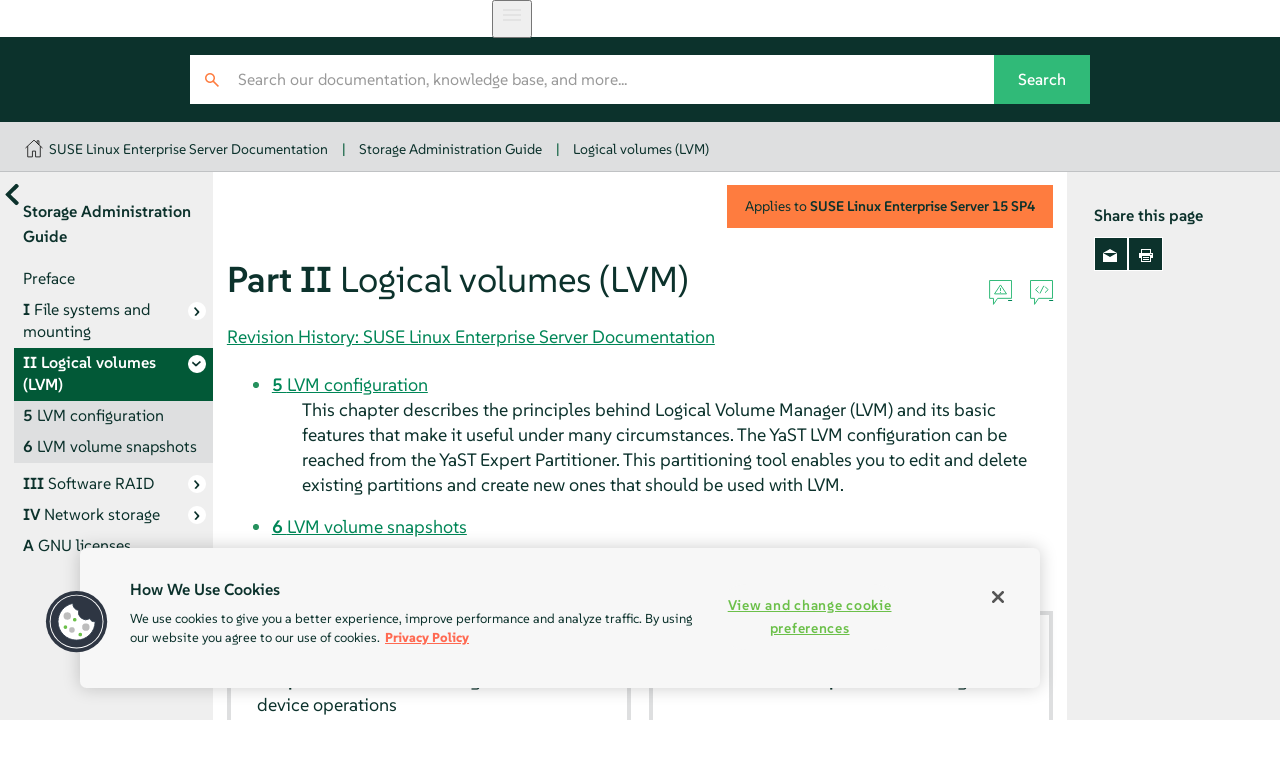

--- FILE ---
content_type: text/html
request_url: https://documentation.suse.com/sles/15-SP4/html/SLES-all/part-lvm.html
body_size: 3858
content:
<?xml version="1.0" encoding="UTF-8" standalone="no"?>
<!DOCTYPE html>
<html lang="en" xml:lang="en" xmlns="http://www.w3.org/1999/xhtml"><head><title>Logical volumes (LVM) | Storage Administration Guide | SLES 15 SP4</title><meta charset="utf-8"/><meta content="width=device-width, initial-scale=1.0, user-scalable=yes" name="viewport"/><link href="static/css/style.css" rel="stylesheet" type="text/css"/>
<link href="http://purl.org/dc/elements/1.1/" rel="schema.dc"/><link href="http://purl.org/dc/terms/" rel="schema.dcterms"/>
<meta content="2024-04-26" name="dcterms.modified"/><meta content="2024-04-26" name="dcterms.created"/><meta content="Logical volumes (LVM) | SLES 15 SP4" name="title"/>
<meta content="Logical volumes (LVM)" name="description"/>
<meta content="SUSE Linux Enterprise Server" name="product-name"/>
<meta content="15 SP4" name="product-number"/>
<meta content="Storage Administration Guide" name="book-title"/>
<meta content="Part II. Logical volumes (LVM)" name="chapter-title"/>
<meta content="https://bugzilla.suse.com/enter_bug.cgi" name="tracker-url"/>
<meta content="bsc" name="tracker-type"/>
<meta content="fs@suse.com" name="tracker-bsc-assignee"/>
<meta content="Documentation" name="tracker-bsc-component"/>
<meta content="PUBLIC SUSE Linux Enterprise Server 15 SP4" name="tracker-bsc-product"/>
<meta content="SUSE" name="publisher"/>
<meta content="https://documentation.suse.com/sles/15-SP4/html/SLES-all/part-lvm.html" property="og:url"/>
<meta content="https://documentation.suse.com/sles/15-SP4/html/SLES-all/https://documentation.suse.com/sles/15-SP4/html/SLES-all/document.jpg" property="og:image"/>
<meta content="DAPS 4.0.beta12 (https://opensuse.github.io/daps) using SUSE XSL Stylesheets 2.95.27 (based on DocBook XSL Stylesheets 1.79.2) - chunked" name="generator"/>
<meta content="Storage Administration Guide" property="og:title"/>
<meta content="Administer storage devices on SLES" property="og:description"/>
<meta content="article" property="og:type"/>
<meta content="summary" name="twitter:card"/>
<meta content="https://documentation.suse.com/sles/15-SP4/html/SLES-all/document.jpg" name="twitter:image"/>
<meta content="Storage Administration Guide" name="twitter:title"/>
<meta content="Administer storage devices on SLES" name="twitter:description"/>
<meta content="@SUSE" name="twitter:site"/>
<script type="application/ld+json">{
    "@context": "https://schema.org",
    "@type": ["TechArticle"],
    "image": "https://www.suse.com/assets/img/suse-white-logo-green.svg",
    "name": "Logical volumes (LVM) | SUSE Linux Enterprise Server 15 SP4",
     "isPartOf": {
      "@type": "CreativeWorkSeries",
      "name": "Products &amp; Solutions"
    },
    
    "inLanguage": "en",
    

    "headline": "Logical volumes (LVM)",
  
    "description": "Logical volumes (LVM)",
      
    "author": [
      {
        "@type": "Corporation",
        "name": "SUSE Product &amp; Solution Documentation Team",
        "url": "https://www.suse.com/assets/img/suse-white-logo-green.svg"
      }
    ],
      
    "dateModified": "2024-04-26T00:00+02:00",
      
    "datePublished": "2024-04-26T00:00+02:00",
      

    "about": [
      
    ],
  
    "sameAs": [
          "https://www.facebook.com/SUSEWorldwide/about",
          "https://www.youtube.com/channel/UCHTfqIzPKz4f_dri36lAQGA",
          "https://twitter.com/SUSE",
          "https://www.linkedin.com/company/suse"
    ],
    "publisher": {
      "@type": "Corporation",
      "name": "SUSE",
      "url": "https://documentation.suse.com",
      "logo": {
        "@type": "ImageObject",
        "url": "https://www.suse.com/assets/img/suse-white-logo-green.svg"
      }
    }
  }</script>
<!--SUSE Header head--><script type="module">
     import { defineCustomElements, setAssetPath } from 'https://d12w0ryu9hjsx8.cloudfront.net/shared-header/1.9/shared-header.esm.js';
     defineCustomElements();
     setAssetPath("https://d12w0ryu9hjsx8.cloudfront.net/shared-header/1.9/assets");
   </script>
<link as="style" href="https://documentation.suse.com/docserv/res/fonts/suse/suse.css" onload="this.rel='stylesheet'" rel="preload" type="text/css"/><script src="static/js/script-purejs.js" type="text/javascript"> </script><script src="static/js/highlight.js" type="text/javascript"> </script><script>hljs.highlightAll();</script><script type="text/javascript">
if (window.location.protocol.toLowerCase() != 'file:') {
  var externalScript1 = document.createElement("script");
  externalScript1.src = "/docserv/res/extra.js";
  document.head.appendChild(externalScript1);
}
      </script><meta content="https://github.com/SUSE/doc-sle/edit/main/xml/book_storage.xml" name="edit-url"/><link href="https://documentation.suse.com/sles/15-SP7/html/SLES-all/part-lvm.html" rel="canonical"/><link href="https://documentation.suse.com/sles/15-SP4/html/SLES-all/part-lvm.html" hreflang="x-default" rel="alternate"/><link href="https://documentation.suse.com/sles/15-SP4/html/SLES-all/part-lvm.html" hreflang="en-us" rel="alternate"/><link href="https://documentation.suse.com/ja-jp/sles/15-SP4/html/SLES-all/part-lvm.html" hreflang="ja-jp" rel="alternate"/><link href="https://documentation.suse.com/zh-cn/sles/15-SP4/html/SLES-all/part-lvm.html" hreflang="zh-cn" rel="alternate"/></head><body class="wide offline js-off"><!-- SUSE Header --><shared-header enable-search="false" language="en" languages='{      "en": { "label": "English", "url": "https://documentation.suse.com/en-us/" },      "de": { "label": "Deutsch", "url": "https://documentation.suse.com/de-de/" },      "fr": { "label": "Français", "url": "https://documentation.suse.com/fr-fr/" },      "es": { "label": "Español", "url": "https://documentation.suse.com/es-es/" },      "zh_CN": { "label": "中文", "url": "https://documentation.suse.com/zh-cn/" },      "pt_BR": { "label": "Português Brasileiro", "url": "https://documentation.suse.com/pt-br/" }     }'> </shared-header><div class="crumbs"><div class="growth-inhibitor"><a class="crumb overview-link" href="/" title="documentation.suse.com"></a><a class="crumb" href="index.html">SUSE Linux Enterprise Server Documentation</a><span class="sep">|</span><a class="crumb" href="book-storage.html">Storage Administration Guide</a><span class="sep">|</span><a class="crumb" href="part-lvm.html">Logical volumes (LVM)</a></div></div><main id="_content"><nav class="side-toc" id="_side-toc-overall" tabindex="0"><button id="_open-document-overview" title="More documents"> </button><div class="side-title">Storage Administration Guide</div><ol role="list"><li role="listitem"><a class="" href="storage-preface.html"><span class="title-number"> </span><span class="title-name">Preface</span></a></li><li role="listitem"><a class="has-children" href="part-filesystems.html"><span class="title-number">I </span><span class="title-name">File systems and mounting</span></a><ol role="list"><li role="listitem"><a class="" href="cha-filesystems.html"><span class="title-number">1 </span><span class="title-name">Overview of file systems in Linux</span></a></li><li role="listitem"><a class="" href="cha-resize-fs.html"><span class="title-number">2 </span><span class="title-name">Resizing file systems</span></a></li><li role="listitem"><a class="" href="cha-uuid.html"><span class="title-number">3 </span><span class="title-name">Mounting storage devices</span></a></li><li role="listitem"><a class="" href="cha-multitiercache.html"><span class="title-number">4 </span><span class="title-name">Multi-tier caching for block device operations</span></a></li></ol></li><li class="active" role="listitem"><a class="has-children you-are-here" href="part-lvm.html"><span class="title-number">II </span><span class="title-name">Logical volumes (LVM)</span></a><ol role="list"><li role="listitem"><a class="" href="cha-lvm.html"><span class="title-number">5 </span><span class="title-name">LVM configuration</span></a></li><li role="listitem"><a class="" href="cha-lvm-snapshots.html"><span class="title-number">6 </span><span class="title-name">LVM volume snapshots</span></a></li></ol></li><li role="listitem"><a class="has-children" href="part-software-raid.html"><span class="title-number">III </span><span class="title-name">Software RAID</span></a><ol role="list"><li role="listitem"><a class="" href="cha-raid.html"><span class="title-number">7 </span><span class="title-name">Software RAID configuration</span></a></li><li role="listitem"><a class="" href="cha-raidroot.html"><span class="title-number">8 </span><span class="title-name">Configuring software RAID for the root partition</span></a></li><li role="listitem"><a class="" href="cha-raid10.html"><span class="title-number">9 </span><span class="title-name">Creating software RAID 10 devices</span></a></li><li role="listitem"><a class="" href="cha-raid-degraded.html"><span class="title-number">10 </span><span class="title-name">Creating a degraded RAID array</span></a></li><li role="listitem"><a class="" href="cha-raid-resize.html"><span class="title-number">11 </span><span class="title-name">Resizing software RAID arrays with mdadm</span></a></li><li role="listitem"><a class="" href="cha-raid-leds.html"><span class="title-number">12 </span><span class="title-name">Storage enclosure LED utilities for MD software RAIDs</span></a></li><li role="listitem"><a class="" href="cha-raidtroubleshooting.html"><span class="title-number">13 </span><span class="title-name">Troubleshooting software RAIDs</span></a></li></ol></li><li role="listitem"><a class="has-children" href="part-net-storage.html"><span class="title-number">IV </span><span class="title-name">Network storage</span></a><ol role="list"><li role="listitem"><a class="" href="cha-isns.html"><span class="title-number">14 </span><span class="title-name">iSNS for Linux</span></a></li><li role="listitem"><a class="" href="cha-iscsi.html"><span class="title-number">15 </span><span class="title-name">Mass storage over IP networks: iSCSI</span></a></li><li role="listitem"><a class="" href="cha-fcoe.html"><span class="title-number">16 </span><span class="title-name">Fibre Channel storage over Ethernet networks: FCoE</span></a></li><li role="listitem"><a class="" href="cha-nvmeof.html"><span class="title-number">17 </span><span class="title-name">NVMe-oF</span></a></li><li role="listitem"><a class="" href="cha-multipath.html"><span class="title-number">18 </span><span class="title-name">Managing multipath I/O for devices</span></a></li><li role="listitem"><a class="" href="cha-nfs.html"><span class="title-number">19 </span><span class="title-name">Sharing file systems with NFS</span></a></li><li role="listitem"><a class="" href="cha-samba.html"><span class="title-number">20 </span><span class="title-name">Samba</span></a></li><li role="listitem"><a class="" href="cha-autofs.html"><span class="title-number">21 </span><span class="title-name">On-demand mounting with autofs</span></a></li></ol></li><li role="listitem"><a class="" href="bk09apa.html"><span class="title-number">A </span><span class="title-name">GNU licenses</span></a></li> </ol><div id="_document-overview"><ol role="list"><li role="listitem"><a href="book-administration.html"><span class="title-name">Administration Guide</span></a></li><li role="listitem"><a href="book-deployment.html"><span class="title-name">Deployment Guide</span></a></li><li role="listitem"><a href="book-upgrade.html"><span class="title-name">Upgrade Guide</span></a></li><li role="listitem"><a href="book-gnome-user.html"><span class="title-name">GNOME User Guide</span></a></li><li role="listitem"><a href="book-autoyast.html"><span class="title-name">AutoYaST Guide</span></a></li><li role="listitem"><a href="book-security.html"><span class="title-name">Security and Hardening Guide</span></a></li><li role="listitem"><a href="book-tuning.html"><span class="title-name">System Analysis and Tuning Guide</span></a></li><li role="listitem"><a href="book-rmt.html"><span class="title-name">RMT Guide</span></a></li><li role="listitem"><a href="book-storage.html"><span class="title-name">Storage Administration Guide</span></a></li><li role="listitem"><a href="book-virtualization.html"><span class="title-name">Virtualization Guide</span></a></li><li role="listitem"><a href="article-installation.html"><span class="title-name">Installation Quick Start</span></a></li><li role="listitem"><a href="article-modules.html"><span class="title-name">Modules and Extensions Quick Start</span></a></li><li role="listitem"><a href="article-virtualization-best-practices.html"><span class="title-name">Virtualization Best Practices</span></a></li><li role="listitem"><a href="article-minimal-vm.html"><span class="title-name">SLES Minimal VM Quick Start</span></a></li><li role="listitem"><a href="article-kubevirt.html"><span class="title-name">Using KubeVirt on SUSE Linux Enterprise</span></a></li><li role="listitem"><a href="article-amd-sev.html"><span class="title-name">AMD Secure Encrypted Virtualization (AMD-SEV) Guide</span></a></li><li role="listitem"><a href="article-nvidia-vgpu.html"><span class="title-name">NVIDIA Virtual GPU for KVM Guests</span></a></li></ol></div> </nav><button id="_open-side-toc-overall" title="Contents"> </button><article class="documentation"><button id="_unfold-side-toc-page">On this page</button><div class="part" data-id-title="Logical volumes (LVM)" id="part-lvm"><div class="titlepage"><div><div class="version-info">Applies to  <span class="productname"><span class="productname"><span class="phrase">SUSE Linux Enterprise Server</span></span></span> <span class="productnumber"><span class="productnumber"><span class="phrase">15 SP4</span></span></span></div><div><div class="title-container"><h1 class="title"><span class="title-number-name"><span class="title-number">Part II </span><span class="title-name">Logical volumes (LVM) </span></span><a class="permalink" href="part-lvm.html#" title="Permalink">#</a></h1><div class="icons"><a class="icon-reportbug" target="_blank" title="Report an issue"> </a><a class="icon-editsource" href="https://github.com/SUSE/doc-sle/edit/main/xml/book_storage.xml" target="_blank" title="Edit source document"> </a></div></div></div><div><div class="titlepage-revhistory"><a aria-label="Revision History: SUSE Linux Enterprise Server Documentation" href="rh-storage-part-lvm.html" hreflang="en" target="_blank">Revision History: SUSE Linux Enterprise Server Documentation</a></div></div></div></div><div class="toc"><ul><li><span class="chapter"><a href="cha-lvm.html"><span class="title-number">5 </span><span class="title-name">LVM configuration</span></a></span></li><dd class="toc-abstract"><p>
    This chapter describes the principles behind Logical Volume Manager (LVM)
    and its basic features that make it useful under many circumstances. The
    YaST LVM configuration can be reached from the YaST Expert Partitioner.
    This partitioning tool enables you to edit and delete existing partitions
    and create new ones that should be used with LVM.
   </p></dd><li><span class="chapter"><a href="cha-lvm-snapshots.html"><span class="title-number">6 </span><span class="title-name">LVM volume snapshots</span></a></span></li><dd class="toc-abstract"><p></p></dd></ul></div></div><nav class="bottom-pagination"><div><a class="pagination-link prev" href="cha-multitiercache.html"><span class="pagination-relation">Previous</span><span class="pagination-label"><span class="title-number">Chapter 4 </span>Multi-tier caching for block device operations</span></a> </div><div><a class="pagination-link next" href="cha-lvm.html"><span class="pagination-relation">Next</span><span class="pagination-label"><span class="title-number">Chapter 5 </span>LVM configuration</span></a> </div></nav></article><aside class="side-toc" id="_side-toc-page"><div class="side-title">Share this page</div><ul class="share"><li><a href="#" id="_share-mail" title="E-Mail"> </a></li><li><a href="#" id="_print-button" title="Print this page"> </a></li></ul> </aside></main><footer id="_footer"><div class="growth-inhibitor"><div class="copy"><span class="copy__rights">© SUSE  2026</span></div></div></footer>
<script src="static/js/language-switcher.js" type="text/javascript"> </script></body></html>